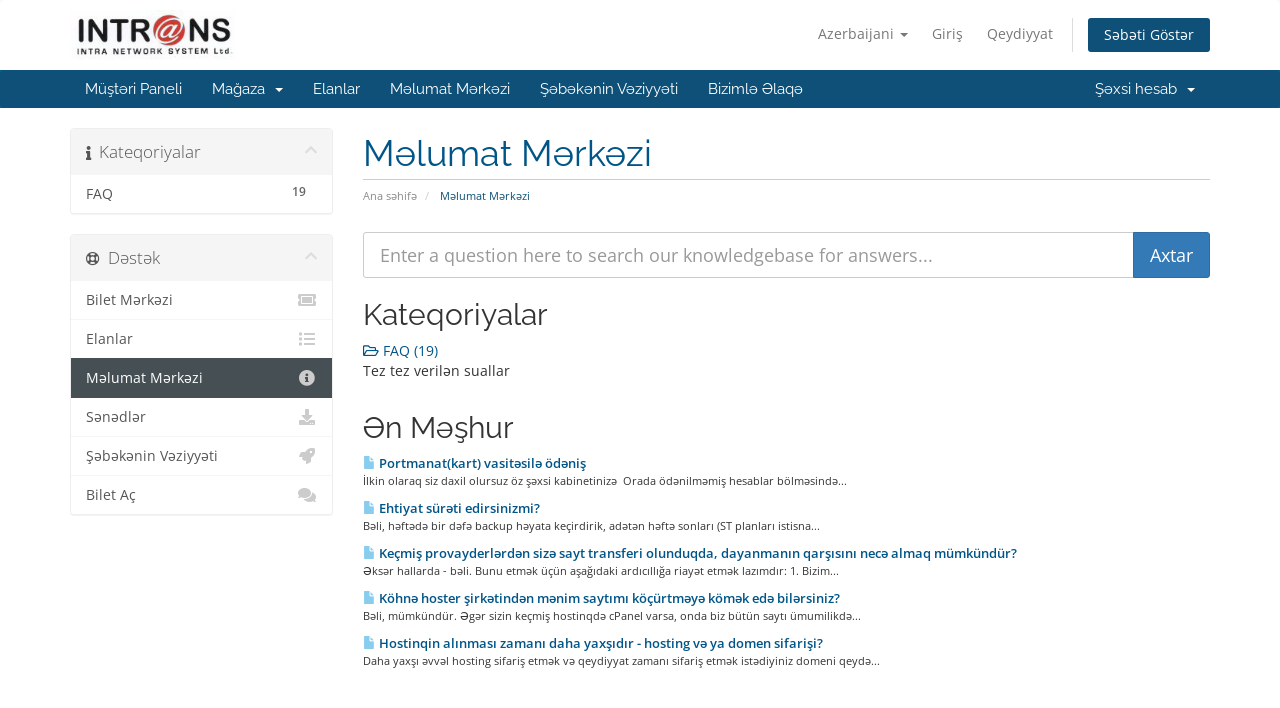

--- FILE ---
content_type: text/html; charset=utf-8
request_url: https://billing.host.az/index.php?rp=/knowledgebase
body_size: 4849
content:
<!DOCTYPE html>
<html lang="en">
<head>
    <meta charset="utf-8" />
    <meta http-equiv="X-UA-Compatible" content="IE=edge">
    <meta name="viewport" content="width=device-width, initial-scale=1">
    <title>Məlumat Mərkəzi - Intr@NS</title>

    <!-- Styling -->
<link href="/assets/fonts/css/open-sans-family.css" rel="stylesheet" type="text/css" />
<link href="/assets/fonts/css/raleway-family.css" rel="stylesheet" type="text/css" />
<link href="/templates/six/css/all.min.css?v=cda677" rel="stylesheet">
<link href="/assets/css/fontawesome-all.min.css" rel="stylesheet">
<link href="/templates/six/css/custom.css" rel="stylesheet">

<!-- HTML5 Shim and Respond.js IE8 support of HTML5 elements and media queries -->
<!-- WARNING: Respond.js doesn't work if you view the page via file:// -->
<!--[if lt IE 9]>
  <script src="https://oss.maxcdn.com/libs/html5shiv/3.7.0/html5shiv.js"></script>
  <script src="https://oss.maxcdn.com/libs/respond.js/1.4.2/respond.min.js"></script>
<![endif]-->

<script type="text/javascript">
    var csrfToken = '37657746a104b674a30e391f0c8dea7029efead9',
        markdownGuide = 'Adlandırma',
        locale = 'en',
        saved = 'qeyd edildi',
        saving = 'avtomatik yazılır',
        whmcsBaseUrl = "";
    </script>
<script src="/templates/six/js/scripts.min.js?v=cda677"></script>


    

</head>
<body data-phone-cc-input="1">


<section id="header">
    <div class="container">
        <ul class="top-nav">
                            <li>
                    <a href="#" class="choose-language" data-toggle="popover" id="languageChooser">
                        Azerbaijani
                        <b class="caret"></b>
                    </a>
                    <div id="languageChooserContent" class="hidden">
                        <ul>
                                                            <li>
                                    <a href="/index.php?rp=%2Fknowledgebase&language=azerbaijani">Azerbaijani</a>
                                </li>
                                                            <li>
                                    <a href="/index.php?rp=%2Fknowledgebase&language=english">English</a>
                                </li>
                                                            <li>
                                    <a href="/index.php?rp=%2Fknowledgebase&language=russian">Русский</a>
                                </li>
                                                    </ul>
                    </div>
                </li>
                                        <li>
                    <a href="/clientarea.php">Giriş</a>
                </li>
                                    <li>
                        <a href="/register.php">Qeydiyyat</a>
                    </li>
                                <li class="primary-action">
                    <a href="/cart.php?a=view" class="btn">
                        Səbəti Göstər
                    </a>
                </li>
                                </ul>

                    <a href="/index.php" class="logo"><img src="/assets/img/logo.png" alt="Intr@NS"></a>
        
    </div>
</section>

<section id="main-menu">

    <nav id="nav" class="navbar navbar-default navbar-main" role="navigation">
        <div class="container">
            <!-- Brand and toggle get grouped for better mobile display -->
            <div class="navbar-header">
                <button type="button" class="navbar-toggle" data-toggle="collapse" data-target="#primary-nav">
                    <span class="sr-only">Naviqasiyaya keçid</span>
                    <span class="icon-bar"></span>
                    <span class="icon-bar"></span>
                    <span class="icon-bar"></span>
                </button>
            </div>

            <!-- Collect the nav links, forms, and other content for toggling -->
            <div class="collapse navbar-collapse" id="primary-nav">

                <ul class="nav navbar-nav">

                        <li menuItemName="Home" class="" id="Primary_Navbar-Home">
        <a href="/index.php">
                        Müştəri Paneli
                                </a>
            </li>
    <li menuItemName="Store" class="dropdown" id="Primary_Navbar-Store">
        <a class="dropdown-toggle" data-toggle="dropdown" href="#">
                        Mağaza
                        &nbsp;<b class="caret"></b>        </a>
                    <ul class="dropdown-menu">
                            <li menuItemName="Browse Products Services" id="Primary_Navbar-Store-Browse_Products_Services">
                    <a href="/index.php?rp=/store">
                                                Hamısını göstər
                                            </a>
                </li>
                            <li menuItemName="Shop Divider 1" class="nav-divider" id="Primary_Navbar-Store-Shop_Divider_1">
                    <a href="">
                                                -----
                                            </a>
                </li>
                            <li menuItemName="Paylaşılan Hostinq" id="Primary_Navbar-Store-Paylaşılan_Hostinq">
                    <a href="/index.php?rp=/store/paylasilan-hostinq">
                                                Paylaşılan Hostinq
                                            </a>
                </li>
                            <li menuItemName="DNS hostinq" id="Primary_Navbar-Store-DNS_hostinq">
                    <a href="/index.php?rp=/store/dns-hostinq">
                                                DNS hostinq
                                            </a>
                </li>
                        </ul>
            </li>
    <li menuItemName="Announcements" class="" id="Primary_Navbar-Announcements">
        <a href="/index.php?rp=/announcements">
                        Elanlar
                                </a>
            </li>
    <li menuItemName="Knowledgebase" class="" id="Primary_Navbar-Knowledgebase">
        <a href="/index.php?rp=/knowledgebase">
                        Məlumat Mərkəzi
                                </a>
            </li>
    <li menuItemName="Network Status" class="" id="Primary_Navbar-Network_Status">
        <a href="/serverstatus.php">
                        Şəbəkənin Vəziyyəti
                                </a>
            </li>
    <li menuItemName="Contact Us" class="" id="Primary_Navbar-Contact_Us">
        <a href="/contact.php">
                        Bizimlə Əlaqə
                                </a>
            </li>

                </ul>

                <ul class="nav navbar-nav navbar-right">

                        <li menuItemName="Account" class="dropdown" id="Secondary_Navbar-Account">
        <a class="dropdown-toggle" data-toggle="dropdown" href="#">
                        Şəxsi hesab
                        &nbsp;<b class="caret"></b>        </a>
                    <ul class="dropdown-menu">
                            <li menuItemName="Login" id="Secondary_Navbar-Account-Login">
                    <a href="/clientarea.php">
                                                Giriş
                                            </a>
                </li>
                            <li menuItemName="Register" id="Secondary_Navbar-Account-Register">
                    <a href="/register.php">
                                                Qeydiyyat
                                            </a>
                </li>
                            <li menuItemName="Divider" class="nav-divider" id="Secondary_Navbar-Account-Divider">
                    <a href="">
                                                -----
                                            </a>
                </li>
                            <li menuItemName="Forgot Password?" id="Secondary_Navbar-Account-Forgot_Password?">
                    <a href="/index.php?rp=/password/reset">
                                                Şifrəni unutmusunuz?
                                            </a>
                </li>
                        </ul>
            </li>

                </ul>

            </div><!-- /.navbar-collapse -->
        </div>
    </nav>

</section>



<section id="main-body">
    <div class="container">
        <div class="row">

                                    <div class="col-md-9 pull-md-right">
                    <div class="header-lined">
    <h1>Məlumat Mərkəzi</h1>
    <ol class="breadcrumb">
            <li>
            <a href="https://billing.host.az">            Ana səhifə
            </a>        </li>
            <li class="active">
                        Məlumat Mərkəzi
                    </li>
    </ol>
</div>
                </div>
                        <div class="col-md-3 pull-md-left sidebar">
                    <div menuItemName="Support Knowledgebase Categories" class="panel panel-sidebar panel-sidebar hidden-sm hidden-xs">
        <div class="panel-heading">
            <h3 class="panel-title">
                <i class="fas fa-info"></i>&nbsp;                Kateqoriyalar
                                <i class="fas fa-chevron-up panel-minimise pull-right"></i>
            </h3>
        </div>
                            <div class="list-group">
                                                            <a menuItemName="Support Knowledgebase Category 2"
                           href="/index.php?rp=/knowledgebase/2/FAQ"
                           class="list-group-item"
                                                                                                                                       id="Primary_Sidebar-Support_Knowledgebase_Categories-Support_Knowledgebase_Category_2"
                        >
                            <span class="badge">19</span>                                                                                    <div class="truncate">FAQ</div>
                        </a>
                                                </div>
                    </div>
                    <div class="panel hidden-lg hidden-md panel-default">
            <div class="panel-heading">
                <h3 class="panel-title">
                    <i class="fas fa-info"></i>&nbsp;                    Kateqoriyalar
                                    </h3>
            </div>
            <div class="panel-body">
                <form role="form">
                    <select class="form-control" onchange="selectChangeNavigate(this)">
                                                    <option menuItemName="Support Knowledgebase Category 2" value="/index.php?rp=/knowledgebase/2/FAQ" class="list-group-item" >
                                <div class="truncate">FAQ</div>
                                (19)                            </option>
                                            </select>
                </form>
            </div>
                    </div>
                </div>
                <!-- Container for main page display content -->
        <div class="col-md-9 pull-md-right main-content">
            

<form role="form" method="post" action="/index.php?rp=/knowledgebase/search">
<input type="hidden" name="token" value="37657746a104b674a30e391f0c8dea7029efead9" />
    <div class="input-group input-group-lg kb-search">
        <input type="text" id="inputKnowledgebaseSearch" name="search" class="form-control" placeholder="Enter a question here to search our knowledgebase for answers..." />
        <span class="input-group-btn">
            <input type="submit" id="btnKnowledgebaseSearch" class="btn btn-primary btn-input-padded-responsive" value="Axtar" />
        </span>
    </div>
</form>

<h2>Kateqoriyalar</h2>

    <div class="row kbcategories">
                    <div class="col-sm-4">
                <a href="/index.php?rp=/knowledgebase/2/FAQ">
                    <i class="far fa-folder-open"></i>
                    FAQ (19)
                </a>
                                <p>Tez tez verilən suallar</p>
            </div>
                        </div>


    <h2>Ən Məşhur</h2>

    <div class="kbarticles">
                    <a href="/index.php?rp=/knowledgebase/44/Portmanatkart-vasitəsilə-odəniş.html">
                <span class="glyphicon glyphicon-file"></span>&nbsp;Portmanat(kart) vasitəsilə ödəniş
            </a>
                        <p>İlkin olaraq siz daxil olursuz öz şəxsi kabinetinizə 

Orada ödənilməmiş hesablar bölməsində...</p>
                    <a href="/index.php?rp=/knowledgebase/2/Ehtiyat-surəti-edirsinizmi.html">
                <span class="glyphicon glyphicon-file"></span>&nbsp;Ehtiyat sürəti edirsinizmi?
            </a>
                        <p>Bəli, həftədə bir dəfə backup həyata keçirdirik, adətən həftə sonları (ST planları istisna...</p>
                    <a href="/index.php?rp=/knowledgebase/21/Kecmiş-provayderlərdən-sizə-sayt-transferi-olunduqda-dayanmanın-qarşısını-necə-almaq-mumkundur.html">
                <span class="glyphicon glyphicon-file"></span>&nbsp;Keçmiş provayderlərdən sizə sayt transferi olunduqda, dayanmanın qarşısını necə almaq mümkündür?
            </a>
                        <p>Əksər hallarda - bəli. Bunu etmək üçün aşağıdaki ardıcıllığa riayət etmək lazımdır:  1. Bizim...</p>
                    <a href="/index.php?rp=/knowledgebase/14/Kohnə-hoster-şirkətindən-mənim-saytımı-kocurtməyə-komək-edə-bilərsiniz.html">
                <span class="glyphicon glyphicon-file"></span>&nbsp;Köhnə hoster şirkətindən mənim saytımı köçürtməyə kömək edə bilərsiniz?
            </a>
                        <p>Bəli, mümkündür. Əgər sizin keçmiş hostinqdə cPanel varsa, onda biz bütün saytı ümumilikdə...</p>
                    <a href="/index.php?rp=/knowledgebase/23/Hostinqin-alınması-zamanı-daha-yaxşıdır---hosting-və-ya-domen-sifarişi.html">
                <span class="glyphicon glyphicon-file"></span>&nbsp;Hostinqin alınması zamanı daha yaxşıdır - hosting və ya domen sifarişi?
            </a>
                        <p>Daha yaxşı əvvəl hosting sifariş etmək və qeydiyyat zamanı sifariş etmək istədiyiniz domeni qeydə...</p>
            </div>



                </div><!-- /.main-content -->
                                    <div class="col-md-3 pull-md-left sidebar sidebar-secondary">
                            <div menuItemName="Support" class="panel panel-sidebar panel-sidebar">
        <div class="panel-heading">
            <h3 class="panel-title">
                <i class="far fa-life-ring"></i>&nbsp;                Dəstək
                                <i class="fas fa-chevron-up panel-minimise pull-right"></i>
            </h3>
        </div>
                            <div class="list-group">
                                                            <a menuItemName="Support Tickets"
                           href="/supporttickets.php"
                           class="list-group-item"
                                                                                                                                       id="Secondary_Sidebar-Support-Support_Tickets"
                        >
                                                                                    <i class="fas fa-ticket-alt fa-fw sidebar-menu-item-icon"></i>                            Bilet Mərkəzi
                        </a>
                                                                                <a menuItemName="Announcements"
                           href="/index.php?rp=/announcements"
                           class="list-group-item"
                                                                                                                                       id="Secondary_Sidebar-Support-Announcements"
                        >
                                                                                    <i class="fas fa-list fa-fw sidebar-menu-item-icon"></i>                            Elanlar
                        </a>
                                                                                <a menuItemName="Knowledgebase"
                           href="/index.php?rp=/knowledgebase"
                           class="list-group-item active"
                                                                                                                                       id="Secondary_Sidebar-Support-Knowledgebase"
                        >
                                                                                    <i class="fas fa-info-circle fa-fw sidebar-menu-item-icon"></i>                            Məlumat Mərkəzi
                        </a>
                                                                                <a menuItemName="Downloads"
                           href="/index.php?rp=/download"
                           class="list-group-item"
                                                                                                                                       id="Secondary_Sidebar-Support-Downloads"
                        >
                                                                                    <i class="fas fa-download fa-fw sidebar-menu-item-icon"></i>                            Sənədlər
                        </a>
                                                                                <a menuItemName="Network Status"
                           href="/serverstatus.php"
                           class="list-group-item"
                                                                                                                                       id="Secondary_Sidebar-Support-Network_Status"
                        >
                                                                                    <i class="fas fa-rocket fa-fw sidebar-menu-item-icon"></i>                            Şəbəkənin Vəziyyəti
                        </a>
                                                                                <a menuItemName="Open Ticket"
                           href="/submitticket.php"
                           class="list-group-item"
                                                                                                                                       id="Secondary_Sidebar-Support-Open_Ticket"
                        >
                                                                                    <i class="fas fa-comments fa-fw sidebar-menu-item-icon"></i>                            Bilet Aç
                        </a>
                                                </div>
                    </div>
                        </div>
                            <div class="clearfix"></div>
        </div>
    </div>
</section>

<section id="footer">
    <div class="container">
        <a href="#" class="back-to-top"><i class="fas fa-chevron-up"></i></a>
        <p>Müəllif hüquqları &copy; 2025 Intr@NS. Bütün hüquqlar qorunur.</p>
    </div>
</section>

<div id="fullpage-overlay" class="hidden">
    <div class="outer-wrapper">
        <div class="inner-wrapper">
            <img src="/assets/img/overlay-spinner.svg">
            <br>
            <span class="msg"></span>
        </div>
    </div>
</div>

<div class="modal system-modal fade" id="modalAjax" tabindex="-1" role="dialog" aria-hidden="true">
    <div class="modal-dialog">
        <div class="modal-content panel-primary">
            <div class="modal-header panel-heading">
                <button type="button" class="close" data-dismiss="modal">
                    <span aria-hidden="true">&times;</span>
                    <span class="sr-only">Bağla</span>
                </button>
                <h4 class="modal-title"></h4>
            </div>
            <div class="modal-body panel-body">
                Yüklənir ...
            </div>
            <div class="modal-footer panel-footer">
                <div class="pull-left loader">
                    <i class="fas fa-circle-notch fa-spin"></i>
                    Yüklənir ...
                </div>
                <button type="button" class="btn btn-default" data-dismiss="modal">
                    Bağla
                </button>
                <button type="button" class="btn btn-primary modal-submit">
                    Təqdim
                </button>
            </div>
        </div>
    </div>
</div>

<form action="#" id="frmGeneratePassword" class="form-horizontal">
    <div class="modal fade" id="modalGeneratePassword">
        <div class="modal-dialog">
            <div class="modal-content panel-primary">
                <div class="modal-header panel-heading">
                    <button type="button" class="close" data-dismiss="modal" aria-label="Close"><span aria-hidden="true">&times;</span></button>
                    <h4 class="modal-title">
                        Şifrə yaradın
                    </h4>
                </div>
                <div class="modal-body">
                    <div class="alert alert-danger hidden" id="generatePwLengthError">
                        Zəhmət olmasa şifrə uzunluğu üçün 8 ilə 64 arasında bir rəqəm daxil edin
                    </div>
                    <div class="form-group">
                        <label for="generatePwLength" class="col-sm-4 control-label">Şifrə uzunluğu</label>
                        <div class="col-sm-8">
                            <input type="number" min="8" max="64" value="12" step="1" class="form-control input-inline input-inline-100" id="inputGeneratePasswordLength">
                        </div>
                    </div>
                    <div class="form-group">
                        <label for="generatePwOutput" class="col-sm-4 control-label">Şifrə yaradın</label>
                        <div class="col-sm-8">
                            <input type="text" class="form-control" id="inputGeneratePasswordOutput">
                        </div>
                    </div>
                    <div class="row">
                        <div class="col-sm-8 col-sm-offset-4">
                            <button type="submit" class="btn btn-default btn-sm">
                                <i class="fas fa-plus fa-fw"></i>
                                Yeni şifrə yaradın
                            </button>
                            <button type="button" class="btn btn-default btn-sm copy-to-clipboard" data-clipboard-target="#inputGeneratePasswordOutput">
                                <img src="/assets/img/clippy.svg" alt="Copy to clipboard" width="15">
                                Kopyalayın
                            </button>
                        </div>
                    </div>
                </div>
                <div class="modal-footer">
                    <button type="button" class="btn btn-default" data-dismiss="modal">
                        Bağla
                    </button>
                    <button type="button" class="btn btn-primary" id="btnGeneratePasswordInsert" data-clipboard-target="#inputGeneratePasswordOutput">
                        Panoya kopyalayın və əlavə edin
                    </button>
                </div>
            </div>
        </div>
    </div>
</form>



</body>
</html>
